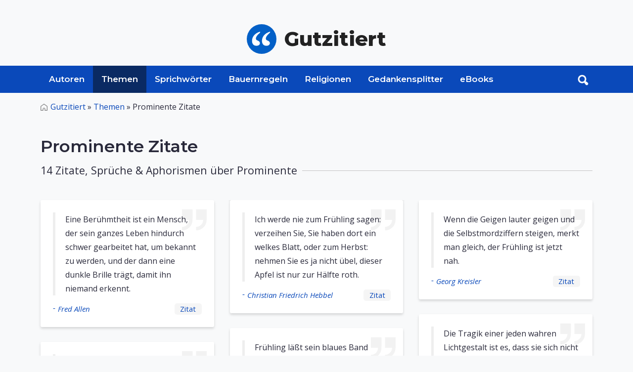

--- FILE ---
content_type: text/html; charset=UTF-8
request_url: http://www.gutzitiert.de/zitate_sprueche-prominente.html
body_size: 6568
content:

<!DOCTYPE html>

<html lang="de" class="h-100">

<head>
	<meta charset="utf-8">
	<meta http-equiv="Content-Type" content="text/html; charset=UTF-8" />
	<meta name="viewport" content="width=device-width, initial-scale=1, shrink-to-fit=no">

	<title>Prominente - Zitate, Sprüche und Aphorismen 1 - 14</title>

	<meta name='keywords' content='Prominente Sprüche, Zitate, Aphorismen'>
	<meta name='description' content='Zitate, Sprüche und Aphorismen zum Thema Prominente 1 - 14'>
	<meta name="author" content="Alojado Publishing" />
	<meta property="og:type" content="article"/>

	<link rel="preconnect" href="https://fonts.googleapis.com">
	<link rel="preconnect" href="https://fonts.gstatic.com" crossorigin>
	<link href="https://fonts.googleapis.com/css2?family=Montserrat:wght@400;600;800&family=Open+Sans:ital,wght@0,400;0,500;1,400&display=swap" rel="stylesheet">
	
	<link rel="stylesheet" media="screen" href="https://www.gutzitiert.de/assets/css/style.css">

		
	<!-- Favicon -->
	<link rel="shortcut icon" href="https://www.gutzitiert.de/assets/img/favicon.png" type="image/png">


<script type='text/javascript' async='async' src='https://cdn-a.yieldlove.com/v2/yieldlove.js?gutzitiert.de'></script>
<script async='async' src='https://securepubads.g.doubleclick.net/tag/js/gpt.js'></script>
<script>
  var googletag = googletag || {};
  googletag.cmd = googletag.cmd || [];
  googletag.cmd.push(function() {
    googletag.pubads().disableInitialLoad();
    googletag.enableServices();
  });
</script>	
	

	
	
	
	<!-- Global site tag (gtag.js) - Google Analytics -->
	<script async src="https://www.googletagmanager.com/gtag/js?id=UA-8554907-23"></script>
	<script>
	  window.dataLayer = window.dataLayer || [];
	  function gtag(){dataLayer.push(arguments);}
	  gtag('js', new Date());

	  gtag('config', 'UA-8554907-23');
	</script>
	
	<meta name="google-site-verification" content="VEp7ueGi6TI9poVbokAeQDfG4jMbaWMkR8NOoQwxtpo" />

</head>
<body cz-shortcut-listen="true" class="d-flex flex-column h-100" aria-hidden="false">

	﻿<header>
	<div class="ad_wrapper ad_horizontal mx-auto mb-0">


<!-- Yieldlove AdTag - gutzitiert.de - responsive -->
<div id='div-gpt-ad-1407836041129-0'>
  <script type='text/javascript'>
    if (window.innerWidth >= 1024) {
      googletag.cmd.push(function() {
        googletag.defineSlot('/53015287,22665464887/gutzitiert.de_d_970x250_1', [728, 90], 'div-gpt-ad-1407836041129-0').addService(googletag.pubads());
        googletag.display('div-gpt-ad-1407836041129-0');
      });
    }
  </script>
</div>

</div>
	<div class="container d-flex py-4 flex-wrap justify-content-center">
		<a href="/" class="site-logo d-flex align-items-center m-auto text-dark text-decoration-none">
			<img src="/assets/img/logo.svg" alt="Zitate, Sprüche, Sprichwörter" class="logo bi me-3" width="60px">
			<span class="sitename"><strong>Gutzitiert</strong></span>
		</a>
	</div>

	<nav id="navbar_top" class="navbar navbar-expand-lg relative">

		<div class="searchToggle">
			<div class="container relative">
				<form action="/suchen/" method="get" class="form_toggle_search relative">
					<input type="text" placeholder="Suchen..." class="form-control" name="search" aria-label="Search">
					<button type="submit" class="submit search_submit">
						<img src="/assets/img/search.svg" alt="search" width="22px">
					</button>
				</form>
				<div class="closeForm">
                    <a href="#" id="closeSearch">
						<img src="/assets/img/close.png" alt="search" width="22px">
					</a>
                </div>
			</div>
		</div>

		<div class="container">
			<div class="header_search relative order-1 order-md-2 order-sm-1">
				<a onclick="documentTrack('#search');" href="#search" class="search-btn toggle hidden-xs searchBtn search-form-tigger" data-toggle="search-form">
					<img src="/assets/img/search-white.png" alt="search" width="22px">
				</a>
				<form action="/suchen/" method="get" class="header_search_form">
					<input type="text" placeholder="Suchen..." class="form-control" name="search" aria-label="Search">
					<button type="submit" class="submit search_submit">
						<img src="/assets/img/search.svg" alt="search" width="22px">
					</button>
				</form>
			</div>
			
			<button class="navbar-toggler order-2" type="button" data-bs-toggle="collapse" data-bs-target="#navbarCollapse" aria-controls="navbarCollapse" aria-expanded="false" aria-label="Toggle navigation">
				<svg viewBox="0 0 100 80" width="30" height="30">
					<rect width="100" height="10"></rect>
					<rect y="30" width="100" height="10"></rect>
					<rect y="60" width="100" height="10"></rect>
				</svg>
			</button>
			
			<div class="navbar-collapse collapse order-3 order-lg-1" id="navbarCollapse">
				<div class="container p-0 d-flex flex-wrap relative">
					<img src="/assets/img/logo.svg" alt="Zitate, Sprüche, Spsrichwörter" class="stickyLogo logo bi me-3">
					<ul class="nav">
						<li class="nav-item ">
							<a class="nav-link" href="/zitate_sprueche_aphorismen_personen_autoren.html">Autoren</a>
						</li>
						<li class="nav-item active">
								<a class=" nav-link" href="/zitate_sprueche_aphorismen_themen.html">Themen</a>
						</li>
						<li class="nav-item ">
							<a class="nav-link" href="/zitate_sprueche_sprichwoerter.html">Sprichwörter</a>
						</li>
						<li class="nav-item ">
							<a class="nav-link" href="/bauernregeln.html">Bauernregeln</a>
						</li>
						<li class="nav-item ">
							<a class="nav-link" href="/zitate_sprueche_aphorismen_religion.html">Religionen</a>
						</li>
						<li class="nav-item ">
							<a class="nav-link" href="/gedankensplitter.html">Gedankensplitter</a>
						</li>
						<li class="nav-item ">
							<a class="nav-link" href="/ebooks_volltexte_alle_buecher.html">eBooks</a>
						</li>
					</ul>

					<span class="text-muted nav-footer d-block d-sm-block d-md-none d-lg-none">
						<a href="/impressum.html" class="nav-link text-muted">Impressum</a>
						<a href="/datenschutz.html" class="nav-link text-muted">Datenschutz</a>
					</span>
				</div>
			</div>
		</div>
	</nav>
</header>	<!-- QUOTES BY TOPIC -->
	<main class="grayBG">
		<div id="content" class="mt-3">
			<div class="container">
				<nav class="breadcrumbs_wrapper text-left" aria-label="breadcrumb">
					<ul class="breadcrumbs">
						<li class="breadcrumb-item"><a href="/">Gutzitiert</a> » </li>
						<li class="breadcrumb-item">
							<a href="/zitate_sprueche_aphorismen_themen.html">Themen</a> »
						</li>
						                            <li class="breadcrumb-item active" aria-current="page">Prominente Zitate</li>
                        					</ul>
				</nav>

				<div class="entry-content mb-5">
					<div class="heading wrapper mb-5">
						<h1 class="fs-2 mt-5 mb-3 text-left">
							Prominente Zitate
						</h1>
						<h5 class="section-header relative small-sc">
							<span>14 Zitate, Sprüche & Aphorismen über Prominente</span>
						</h5>
					</div>
				</div>
				<section class="cardList mb-5">
					<div class="quotelist three-cols">
																						
								<div class="cardItem">
									<div class="card quote">
										<div class="card-body">
											<blockquote class="blockquote">
												<p class="mb-0">
													Eine Berühmtheit ist ein Mensch, der sein ganzes Leben hindurch schwer gearbeitet hat, um bekannt zu werden, und der dann eine dunkle Brille trägt, damit ihn niemand erkennt.												</p>
											</blockquote>
											<div class="card-footer flex justify-between">
												<h6 class="card-author mb-0">
													-<a href="/zitat_autor_fred_allen_17.html" class="card-link">
													Fred Allen													</a>
												</h6>

												<h6 class="card-zitat mb-0">
																										<a href="/zitat_autor_fred_allen_thema_prominente_zitat_23071.html">Zitat</a>
												</h6>
												
											</div>
										</div>
									</div>
								</div>
																								
								<div class="cardItem">
									<div class="card quote">
										<div class="card-body">
											<blockquote class="blockquote">
												<p class="mb-0">
													Der Frühling, die Nachtigall, das Morgenroth, des Mädchens holder Blick - es ist Nichts. Alles ist die Jugend.												</p>
											</blockquote>
											<div class="card-footer flex justify-between">
												<h6 class="card-author mb-0">
													-<a href="/zitat_autor_ludwig_boerne_157.html" class="card-link">
													Ludwig Börne													</a>
												</h6>

												<h6 class="card-zitat mb-0">
																										<a href="/zitat_autor_ludwig_boerne_thema_prominente_zitat_37356.html">Zitat</a>
												</h6>
												
											</div>
										</div>
									</div>
								</div>
																								
								<div class="cardItem">
									<div class="card quote">
										<div class="card-body">
											<blockquote class="blockquote">
												<p class="mb-0">
													Wie Samen, die unter der Schneedecke träumen, träumen eure Herzen vom Frühling. Vertraut diesen Träumen, denn in ihnen verbirgt sich das Tor zur Unendlichkeit.												</p>
											</blockquote>
											<div class="card-footer flex justify-between">
												<h6 class="card-author mb-0">
													-<a href="/zitat_autor_kahlil_gibran_467.html" class="card-link">
													Kahlil Gibran													</a>
												</h6>

												<h6 class="card-zitat mb-0">
																										<a href="/zitat_autor_kahlil_gibran_thema_prominente_zitat_37366.html">Zitat</a>
												</h6>
												
											</div>
										</div>
									</div>
								</div>
																								
								<div class="cardItem">
									<div class="card quote">
										<div class="card-body">
											<blockquote class="blockquote">
												<p class="mb-0">
													Vom Eise befreit sind Strom und Bäche / Durch des Frühlings holden belebenden Blick.												</p>
											</blockquote>
											<div class="card-footer flex justify-between">
												<h6 class="card-author mb-0">
													-<a href="/zitat_autor_johann_wolfgang_von_goethe_483.html" class="card-link">
													Johann Wolfgang von Goethe													</a>
												</h6>

												<h6 class="card-zitat mb-0">
																										<a href="/zitat_autor_johann_wolfgang_von_goethe_thema_prominente_zitat_37364.html">Zitat</a>
												</h6>
												
											</div>
										</div>
									</div>
								</div>
																								
								<div class="cardItem">
									<div class="card quote">
										<div class="card-body">
											<blockquote class="blockquote">
												<p class="mb-0">
													Wollte man die Herrlichkeit des Frühlings und seiner Blüten nach dem wenigen Obst berechnen, das zuletzt noch von den Bäumen genommen wird, so würde man eine sehr unvollkommene Vorstellung jener lieblichen Jahreszeit haben.												</p>
											</blockquote>
											<div class="card-footer flex justify-between">
												<h6 class="card-author mb-0">
													-<a href="/zitat_autor_johann_wolfgang_von_goethe_483.html" class="card-link">
													Johann Wolfgang von Goethe													</a>
												</h6>

												<h6 class="card-zitat mb-0">
																										<a href="/zitat_autor_johann_wolfgang_von_goethe_thema_prominente_zitat_37367.html">Zitat</a>
												</h6>
												
											</div>
										</div>
									</div>
								</div>
																								
								<div class="cardItem">
									<div class="card quote">
										<div class="card-body">
											<blockquote class="blockquote">
												<p class="mb-0">
													Ich werde nie zum Frühling sagen: verzeihen Sie, Sie haben dort ein welkes Blatt, oder zum Herbst: nehmen Sie es ja nicht übel, dieser Apfel ist nur zur Hälfte roth.												</p>
											</blockquote>
											<div class="card-footer flex justify-between">
												<h6 class="card-author mb-0">
													-<a href="/zitat_autor_christian_friedrich_hebbel_577.html" class="card-link">
													Christian Friedrich Hebbel													</a>
												</h6>

												<h6 class="card-zitat mb-0">
																										<a href="/zitat_autor_christian_friedrich_hebbel_thema_prominente_zitat_37360.html">Zitat</a>
												</h6>
												
											</div>
										</div>
									</div>
								</div>
																								
								<div class="cardItem">
									<div class="card quote">
										<div class="card-body">
											<blockquote class="blockquote">
												<p class="mb-0">
													Frühling läßt sein blaues Band wieder flattern durch die Lüfte.												</p>
											</blockquote>
											<div class="card-footer flex justify-between">
												<h6 class="card-author mb-0">
													-<a href="/zitat_autor_eduard_moerike_989.html" class="card-link">
													Eduard Mörike													</a>
												</h6>

												<h6 class="card-zitat mb-0">
																										<a href="/zitat_autor_eduard_moerike_thema_prominente_zitat_37359.html">Zitat</a>
												</h6>
												
											</div>
										</div>
									</div>
								</div>
																								
								<div class="cardItem">
									<div class="card quote">
										<div class="card-body">
											<blockquote class="blockquote">
												<p class="mb-0">
													Jeder kommende Frühling, der die Sprößlinge der Pflanzen aus dem Schoße der Erde treibt, gibt mir Erläuterung über das bange Rätsel des Todes und widerlegt meine ängstliche Besorgnis eines ewigen Schlafs.												</p>
											</blockquote>
											<div class="card-footer flex justify-between">
												<h6 class="card-author mb-0">
													-<a href="/zitat_autor_friedrich_von_schiller_1242.html" class="card-link">
													Friedrich Schiller													</a>
												</h6>

												<h6 class="card-zitat mb-0">
																										<a href="/zitat_autor_friedrich_von_schiller_thema_prominente_zitat_37363.html">Zitat</a>
												</h6>
												
											</div>
										</div>
									</div>
								</div>
																								
								<div class="cardItem">
									<div class="card quote">
										<div class="card-body">
											<blockquote class="blockquote">
												<p class="mb-0">
													Denn eine Schwalbe macht noch keinen Frühling und auch keinen Tag; ebenso macht auch ein einziger Tag oder eine kurze Zeit niemanden gesegnet oder glücklich.

												</p>
											</blockquote>
											<div class="card-footer flex justify-between">
												<h6 class="card-author mb-0">
													-<a href="/zitat_autor_aristoteles_1532.html" class="card-link">
													Aristoteles													</a>
												</h6>

												<h6 class="card-zitat mb-0">
																										<a href="/zitat_autor_aristoteles_thema_prominente_zitat_37357.html">Zitat</a>
												</h6>
												
											</div>
										</div>
									</div>
								</div>
																								
								<div class="cardItem">
									<div class="card quote">
										<div class="card-body">
											<blockquote class="blockquote">
												<p class="mb-0">
													Im Frühling kehrt die Wärme in die Knochen zurück.												</p>
											</blockquote>
											<div class="card-footer flex justify-between">
												<h6 class="card-author mb-0">
													-<a href="/zitat_autor_vergil_1624.html" class="card-link">
													Vergil													</a>
												</h6>

												<h6 class="card-zitat mb-0">
																										<a href="/zitat_autor_vergil_thema_prominente_zitat_37362.html">Zitat</a>
												</h6>
												
											</div>
										</div>
									</div>
								</div>
																								
								<div class="cardItem">
									<div class="card quote">
										<div class="card-body">
											<blockquote class="blockquote">
												<p class="mb-0">
													Wenn die Geigen lauter geigen und die Selbstmordziffern steigen, merkt man gleich, der Frühling ist jetzt nah.												</p>
											</blockquote>
											<div class="card-footer flex justify-between">
												<h6 class="card-author mb-0">
													-<a href="/zitat_autor_georg_kreisler_1964.html" class="card-link">
													Georg Kreisler													</a>
												</h6>

												<h6 class="card-zitat mb-0">
																										<a href="/zitat_autor_georg_kreisler_thema_prominente_zitat_37365.html">Zitat</a>
												</h6>
												
											</div>
										</div>
									</div>
								</div>
																								
								<div class="cardItem">
									<div class="card quote">
										<div class="card-body">
											<blockquote class="blockquote">
												<p class="mb-0">
													Die Tragik einer jeden wahren Lichtgestalt ist es, dass sie sich nicht im Schatten verbergen kann.												</p>
											</blockquote>
											<div class="card-footer flex justify-between">
												<h6 class="card-author mb-0">
													-<a href="/zitat_autor_christa_schyboll_2485.html" class="card-link">
													Christa Schyboll													</a>
												</h6>

												<h6 class="card-zitat mb-0">
																										<a href="/zitat_autor_christa_schyboll_thema_prominente_zitat_39430.html">Zitat</a>
												</h6>
												
											</div>
										</div>
									</div>
								</div>
																								
								<div class="cardItem">
									<div class="card quote">
										<div class="card-body">
											<blockquote class="blockquote">
												<p class="mb-0">
													So manche Zelebrität ist imstande, den Ruhm zu diskreditieren.												</p>
											</blockquote>
											<div class="card-footer flex justify-between">
												<h6 class="card-author mb-0">
													-<a href="/zitat_autor_alexander_engel_6947.html" class="card-link">
													Alexander Engel													</a>
												</h6>

												<h6 class="card-zitat mb-0">
																										<a href="/zitat_autor_alexander_engel_thema_prominente_zitat_36581.html">Zitat</a>
												</h6>
												
											</div>
										</div>
									</div>
								</div>
																								
								<div class="cardItem">
									<div class="card quote">
										<div class="card-body">
											<blockquote class="blockquote">
												<p class="mb-0">
													Ein jeder Frühling ist neue Feier der großen Vereinigung der männlichen und weiblichen Natur.												</p>
											</blockquote>
											<div class="card-footer flex justify-between">
												<h6 class="card-author mb-0">
													-<a href="/zitat_autor_joseph_goerres_7240.html" class="card-link">
													Joseph Görres													</a>
												</h6>

												<h6 class="card-zitat mb-0">
																										<a href="/zitat_autor_joseph_goerres_thema_prominente_zitat_37358.html">Zitat</a>
												</h6>
												
											</div>
										</div>
									</div>
								</div>
													</div>
					
									</section>
				
				
<div class="ad_wrapper ad_bottom ad_horizontal mx-auto mb-4 text-center">


<!-- Yieldlove AdTag - gutzitiert.de - responsive -->
<div id='div-gpt-ad-1407836276395-0'>
  <script type='text/javascript'>
    if (window.innerWidth >= 1024) {
      googletag.cmd.push(function() {
        googletag.defineSlot('/53015287,22665464887/gutzitiert.de_d_970x250_2', [[970, 250], [970, 90], [770, 250], [800, 250], [728, 90]], 'div-gpt-ad-1407836276395-0').addService(googletag.pubads());
        googletag.display('div-gpt-ad-1407836276395-0');
      });
    }
  </script>
</div>



<h6 class="sponsored mt-1 text-left">Anzeige</h6>

<style>
.ad_wrapper.ad_bottom{
	min-height: 120px;
}
</style>
</div>

<script>"use strict";function _typeof(t){return(_typeof="function"==typeof Symbol&&"symbol"==typeof Symbol.iterator?function(t){return typeof t}:function(t){return t&&"function"==typeof Symbol&&t.constructor===Symbol&&t!==Symbol.prototype?"symbol":typeof t})(t)}!function(){var t=function(){var t,e,o=[],n=window,r=n;for(;r;){try{if(r.frames.__tcfapiLocator){t=r;break}}catch(t){}if(r===n.top)break;r=r.parent}t||(!function t(){var e=n.document,o=!!n.frames.__tcfapiLocator;if(!o)if(e.body){var r=e.createElement("iframe");r.style.cssText="display:none",r.name="__tcfapiLocator",e.body.appendChild(r)}else setTimeout(t,5);return!o}(),n.__tcfapi=function(){for(var t=arguments.length,n=new Array(t),r=0;r<t;r++)n[r]=arguments[r];if(!n.length)return o;"setGdprApplies"===n[0]?n.length>3&&2===parseInt(n[1],10)&&"boolean"==typeof n[3]&&(e=n[3],"function"==typeof n[2]&&n[2]("set",!0)):"ping"===n[0]?"function"==typeof n[2]&&n[2]({gdprApplies:e,cmpLoaded:!1,cmpStatus:"stub"}):o.push(n)},n.addEventListener("message",(function(t){var e="string"==typeof t.data,o={};if(e)try{o=JSON.parse(t.data)}catch(t){}else o=t.data;var n="object"===_typeof(o)&&null!==o?o.__tcfapiCall:null;n&&window.__tcfapi(n.command,n.version,(function(o,r){var a={__tcfapiReturn:{returnValue:o,success:r,callId:n.callId}};t&&t.source&&t.source.postMessage&&t.source.postMessage(e?JSON.stringify(a):a,"*")}),n.parameter)}),!1))};"undefined"!=typeof module?module.exports=t:t()}();</script>

    <script>
    window._sp_queue = [];
    window._sp_ = {
        config: {
            accountId: 375,
            baseEndpoint: 'https://cdn.privacy-mgmt.com',
            propertyId: 37477,
            gdpr: { },
            events: {
                onMessageChoiceSelect: function() {
                    console.log('[event] onMessageChoiceSelect', arguments);
                },
                onMessageReady: function() {
                    console.log('[event] onMessageReady', arguments);
                },
                onMessageChoiceError: function() {
                    console.log('[event] onMessageChoiceError', arguments);
                },
                onPrivacyManagerAction: function() {
                    console.log('[event] onPrivacyManagerAction', arguments);
                },
                onPMCancel: function() {
                    console.log('[event] onPMCancel', arguments);
                },
                onMessageReceiveData: function() {
                    console.log('[event] onMessageReceiveData', arguments);
                },
                onSPPMObjectReady: function() {
                    console.log('[event] onSPPMObjectReady', arguments);
                },
                onConsentReady: function (consentUUID, euconsent) {
                    console.log('[event] onConsentReady', arguments);
                },
                onError: function() {
                    console.log('[event] onError', arguments);
                },
            }
        }
    }
    </script>
    <script src='https://cdn.privacy-mgmt.com/unified/wrapperMessagingWithoutDetection.js' async></script>
    
    <script>window._sp_.gdpr.loadPrivacyManagerModal(1209631)</script>

			</div>
		</div>
	</main>

	﻿	<a href="#" class="cd-top text-replace js-cd-top">Top</a>

	<footer class="footer pt-3 pb-5 bg-light border-top mt-auto">
	    <div class="container">
	        <div class="footer_wrapper row">
	            <div class="col-lg-6">
	                <ul class="p-0 m-0 footer-nav">
	                    <li><a href="/impressum.html" class="nav-link px-2 text-muted">Impressum</a></li>
	                    <li><a href="/datenschutz.html" class="nav-link px-2 text-muted">Datenschutz</a></li>
                        <li><a href="javascript:window._sp_ && window._sp_.gdpr && window._sp_.gdpr.loadPrivacyManagerModal && window._sp_.gdpr.loadPrivacyManagerModal(1209631)">Einwilligungen</a></li>
	                </ul>
	            </div>
	            <div class="col-lg-6">
	                <p class="text-muted copyright text-right sans">Copyright &copy; 1996-2026 Alojado
	                    Publishing.</p>
	            </div>
	        </div>
	    </div>
	</footer>
	</main>

	<script src="https://www.gutzitiert.de/assets/js/bootstrap.min.js" ></script>
<script src="https://www.gutzitiert.de/assets/js/jquery-3.6.0.min.js" ></script>
<script src="https://www.gutzitiert.de/assets/js/util.js" defer></script>
<script src="https://www.gutzitiert.de/assets/js/script.min.js" defer></script>

  <script src="https://www.gutzitiert.de/assets/vendor/pagenav/dist/pagenav.min.js" defer></script>
  <script>
    $(document).ready(function() {
      $('.pagenav').pagenav();
    });
  </script>

<script>

  $(function() {
    $('[data-toggle="tooltip"]').tooltip()
  })

  let screenWidth = window.innerWidth;
  //console.log(screenWidth);
  if (screenWidth >= 992) {
    $('#mobileBannerAd').hide();
    $('#desktopBannerAd').load('./includes/ads/adsense_horz_big.php');
  } else {
    $('#desktopBannerAd').hide();
    $('#mobileBannerAd').load('./includes/ads/adsense_horz_big.php');
  }

  jQuery('[data-toggle=search-form]').click(function() {
      jQuery('.searchToggle').toggleClass('open');
      jQuery('.searchToggle .search').focus();
      jQuery('html').toggleClass('search-form-open');
    });
    jQuery('[data-toggle=search-form-close]').click(function() {
      jQuery('.searchToggle').removeClass('open');
      jQuery('html').removeClass('search-form-open');
    });
  jQuery('.searchToggle .search').keypress(function( event ) {
    if(jQuery(this).val() == "Search") $(this).val("");
  });

  jQuery('#closeSearch').click(function(event) {
      jQuery('.searchToggle').removeClass('open');
    //$('.searchToggle').removeClass('open');
    //$('html').removeClass('search-form-open');
  });
</script>

<script src="https://www.gutzitiert.de/assets/js/masonry.pkgd.min.js" defer></script>
	<script defer src="https://static.cloudflareinsights.com/beacon.min.js/vcd15cbe7772f49c399c6a5babf22c1241717689176015" integrity="sha512-ZpsOmlRQV6y907TI0dKBHq9Md29nnaEIPlkf84rnaERnq6zvWvPUqr2ft8M1aS28oN72PdrCzSjY4U6VaAw1EQ==" data-cf-beacon='{"version":"2024.11.0","token":"ac7395b3462c4d6baac90b518bbb2f5b","r":1,"server_timing":{"name":{"cfCacheStatus":true,"cfEdge":true,"cfExtPri":true,"cfL4":true,"cfOrigin":true,"cfSpeedBrain":true},"location_startswith":null}}' crossorigin="anonymous"></script>
</body>

	</html>

